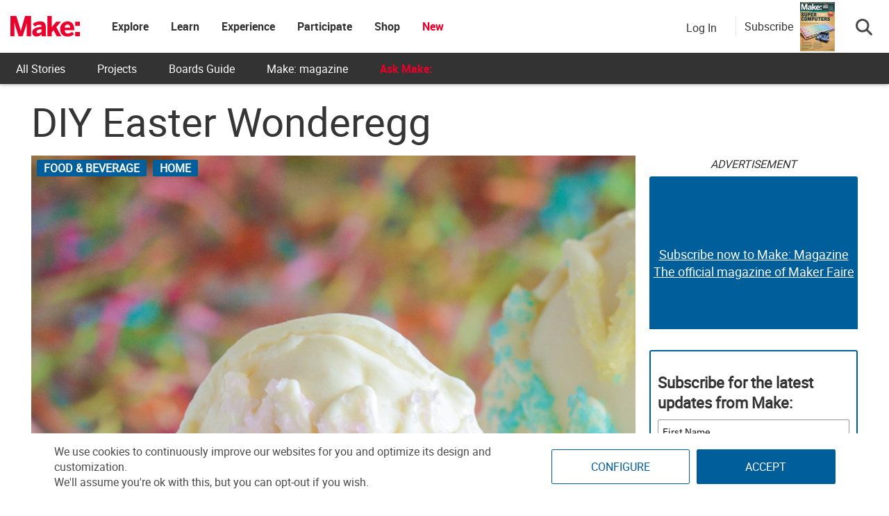

--- FILE ---
content_type: text/html; charset=utf-8
request_url: https://www.google.com/recaptcha/api2/aframe
body_size: 185
content:
<!DOCTYPE HTML><html><head><meta http-equiv="content-type" content="text/html; charset=UTF-8"></head><body><script nonce="0HvqD3VFNyk5lHlKHrj2IA">/** Anti-fraud and anti-abuse applications only. See google.com/recaptcha */ try{var clients={'sodar':'https://pagead2.googlesyndication.com/pagead/sodar?'};window.addEventListener("message",function(a){try{if(a.source===window.parent){var b=JSON.parse(a.data);var c=clients[b['id']];if(c){var d=document.createElement('img');d.src=c+b['params']+'&rc='+(localStorage.getItem("rc::a")?sessionStorage.getItem("rc::b"):"");window.document.body.appendChild(d);sessionStorage.setItem("rc::e",parseInt(sessionStorage.getItem("rc::e")||0)+1);localStorage.setItem("rc::h",'1768919951094');}}}catch(b){}});window.parent.postMessage("_grecaptcha_ready", "*");}catch(b){}</script></body></html>

--- FILE ---
content_type: application/javascript; charset=utf-8
request_url: https://fundingchoicesmessages.google.com/f/AGSKWxXuu4F1QbzTH5os92lWIIvLi7BThlmUCgGhjnjK_DU3RxAWrdS--qTAoT2G91jM699pWz3wQ-LEzDUws3OUM3vyKT3D4pa6BSPqCULu82Bu1Di6_RMTf7e2euhiVjFNe8omh6G4GO6eQdnYm9ln4X7x1_jU2Hc8Xxd04ms276pAwV8oJYd58M5sT6Cj/_-advert.swf/banners/ad11./adspot./icon_ads_-banner-ad-
body_size: -1291
content:
window['0fda1710-058e-4ab5-a823-135af7a0ed20'] = true;

--- FILE ---
content_type: application/javascript
request_url: https://prism.app-us1.com/?a=1000801328&u=https%3A%2F%2Fmakezine.com%2Farticle%2Fhome%2Ffood-beverage%2Fdiy-easter-wonderegg%2F
body_size: 127
content:
window.visitorGlobalObject=window.visitorGlobalObject||window.prismGlobalObject;window.visitorGlobalObject.setVisitorId('f35efb85-f987-47ca-bea6-33b58e7e94f9', '1000801328');window.visitorGlobalObject.setWhitelistedServices('tracking', '1000801328');